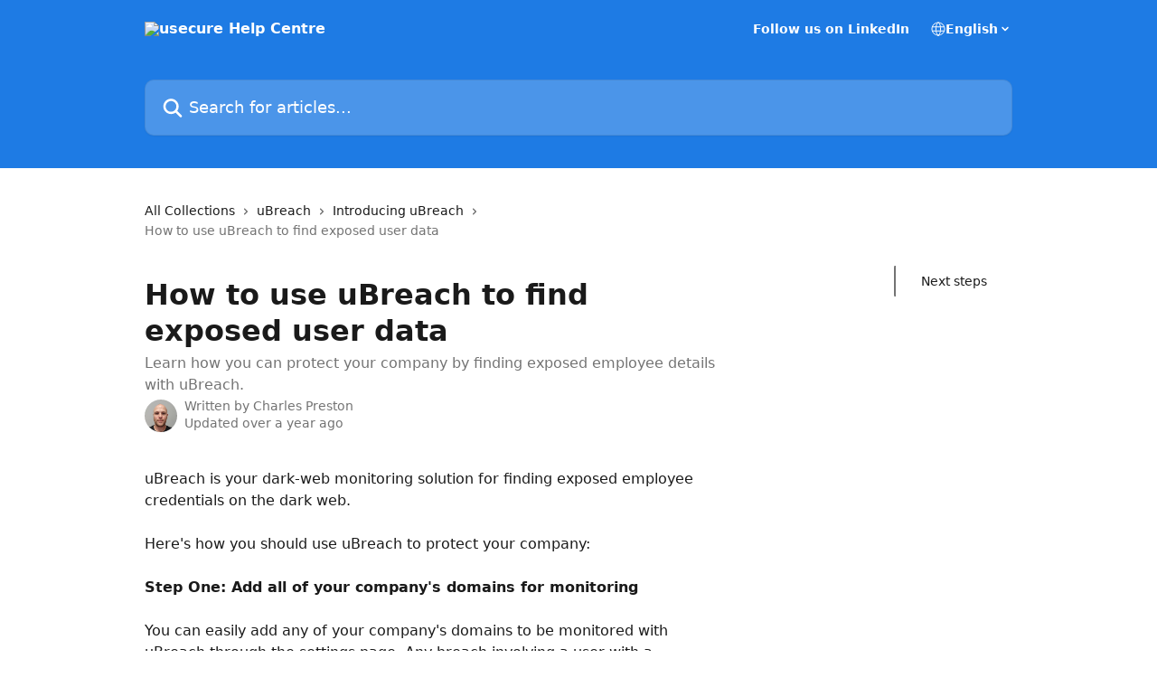

--- FILE ---
content_type: text/html; charset=utf-8
request_url: https://help.usecure.io/en/articles/3405361-how-to-use-ubreach-to-find-exposed-user-data
body_size: 13810
content:
<!DOCTYPE html><html lang="en"><head><meta charSet="utf-8" data-next-head=""/><title data-next-head="">How to use uBreach to find exposed user data | usecure Help Centre</title><meta property="og:title" content="How to use uBreach to find exposed user data | usecure Help Centre" data-next-head=""/><meta name="twitter:title" content="How to use uBreach to find exposed user data | usecure Help Centre" data-next-head=""/><meta property="og:description" content="Learn how you can protect your company by finding exposed employee details with uBreach." data-next-head=""/><meta name="twitter:description" content="Learn how you can protect your company by finding exposed employee details with uBreach." data-next-head=""/><meta name="description" content="Learn how you can protect your company by finding exposed employee details with uBreach." data-next-head=""/><meta property="og:type" content="article" data-next-head=""/><meta name="robots" content="all" data-next-head=""/><meta name="viewport" content="width=device-width, initial-scale=1" data-next-head=""/><link href="https://intercom.help/usecure/assets/favicon" rel="icon" data-next-head=""/><link rel="canonical" href="https://help.usecure.io/en/articles/3405361-how-to-use-ubreach-to-find-exposed-user-data" data-next-head=""/><link rel="alternate" href="https://help.usecure.io/en/articles/3405361-how-to-use-ubreach-to-find-exposed-user-data" hrefLang="en" data-next-head=""/><link rel="alternate" href="https://help.usecure.io/fr/articles/3405361-comment-utiliser-ubreach-pour-trouver-des-donnees-d-utilisateur-exposees" hrefLang="fr" data-next-head=""/><link rel="alternate" href="https://help.usecure.io/de-form/articles/3405361-so-verwenden-sie-ubreach-um-offengelegte-benutzerdaten-zu-finden" hrefLang="de-form" data-next-head=""/><link rel="alternate" href="https://help.usecure.io/es/articles/3405361-como-utilizar-ubreach-para-encontrar-datos-de-usuario-expuestos" hrefLang="es" data-next-head=""/><link rel="alternate" href="https://help.usecure.io/en/articles/3405361-how-to-use-ubreach-to-find-exposed-user-data" hrefLang="x-default" data-next-head=""/><link nonce="rxepR98+TIhXXsmw7Y4xMPZEOJAk6e9xI9kc/ZUS5z0=" rel="preload" href="https://static.intercomassets.com/_next/static/css/3141721a1e975790.css" as="style"/><link nonce="rxepR98+TIhXXsmw7Y4xMPZEOJAk6e9xI9kc/ZUS5z0=" rel="stylesheet" href="https://static.intercomassets.com/_next/static/css/3141721a1e975790.css" data-n-g=""/><noscript data-n-css="rxepR98+TIhXXsmw7Y4xMPZEOJAk6e9xI9kc/ZUS5z0="></noscript><script defer="" nonce="rxepR98+TIhXXsmw7Y4xMPZEOJAk6e9xI9kc/ZUS5z0=" nomodule="" src="https://static.intercomassets.com/_next/static/chunks/polyfills-42372ed130431b0a.js"></script><script defer="" src="https://static.intercomassets.com/_next/static/chunks/7506.a4d4b38169fb1abb.js" nonce="rxepR98+TIhXXsmw7Y4xMPZEOJAk6e9xI9kc/ZUS5z0="></script><script src="https://static.intercomassets.com/_next/static/chunks/webpack-bddfdcefc2f9fcc5.js" nonce="rxepR98+TIhXXsmw7Y4xMPZEOJAk6e9xI9kc/ZUS5z0=" defer=""></script><script src="https://static.intercomassets.com/_next/static/chunks/framework-1f1b8d38c1d86c61.js" nonce="rxepR98+TIhXXsmw7Y4xMPZEOJAk6e9xI9kc/ZUS5z0=" defer=""></script><script src="https://static.intercomassets.com/_next/static/chunks/main-867d51f9867933e7.js" nonce="rxepR98+TIhXXsmw7Y4xMPZEOJAk6e9xI9kc/ZUS5z0=" defer=""></script><script src="https://static.intercomassets.com/_next/static/chunks/pages/_app-48cb5066bcd6f6c7.js" nonce="rxepR98+TIhXXsmw7Y4xMPZEOJAk6e9xI9kc/ZUS5z0=" defer=""></script><script src="https://static.intercomassets.com/_next/static/chunks/d0502abb-aa607f45f5026044.js" nonce="rxepR98+TIhXXsmw7Y4xMPZEOJAk6e9xI9kc/ZUS5z0=" defer=""></script><script src="https://static.intercomassets.com/_next/static/chunks/6190-ef428f6633b5a03f.js" nonce="rxepR98+TIhXXsmw7Y4xMPZEOJAk6e9xI9kc/ZUS5z0=" defer=""></script><script src="https://static.intercomassets.com/_next/static/chunks/5729-6d79ddfe1353a77c.js" nonce="rxepR98+TIhXXsmw7Y4xMPZEOJAk6e9xI9kc/ZUS5z0=" defer=""></script><script src="https://static.intercomassets.com/_next/static/chunks/296-7834dcf3444315af.js" nonce="rxepR98+TIhXXsmw7Y4xMPZEOJAk6e9xI9kc/ZUS5z0=" defer=""></script><script src="https://static.intercomassets.com/_next/static/chunks/4835-9db7cd232aae5617.js" nonce="rxepR98+TIhXXsmw7Y4xMPZEOJAk6e9xI9kc/ZUS5z0=" defer=""></script><script src="https://static.intercomassets.com/_next/static/chunks/2735-8954effe331a5dbf.js" nonce="rxepR98+TIhXXsmw7Y4xMPZEOJAk6e9xI9kc/ZUS5z0=" defer=""></script><script src="https://static.intercomassets.com/_next/static/chunks/pages/%5BhelpCenterIdentifier%5D/%5Blocale%5D/articles/%5BarticleSlug%5D-cb17d809302ca462.js" nonce="rxepR98+TIhXXsmw7Y4xMPZEOJAk6e9xI9kc/ZUS5z0=" defer=""></script><script src="https://static.intercomassets.com/_next/static/owCM6oqJUAqxAIiAh7wdD/_buildManifest.js" nonce="rxepR98+TIhXXsmw7Y4xMPZEOJAk6e9xI9kc/ZUS5z0=" defer=""></script><script src="https://static.intercomassets.com/_next/static/owCM6oqJUAqxAIiAh7wdD/_ssgManifest.js" nonce="rxepR98+TIhXXsmw7Y4xMPZEOJAk6e9xI9kc/ZUS5z0=" defer=""></script><meta name="sentry-trace" content="eba595f1db34c2c86c0a94b95c6e75d6-47f7469254dd449f-0"/><meta name="baggage" content="sentry-environment=production,sentry-release=26d76f7c84b09204ce798b2e4a56b669913ab165,sentry-public_key=187f842308a64dea9f1f64d4b1b9c298,sentry-trace_id=eba595f1db34c2c86c0a94b95c6e75d6,sentry-org_id=2129,sentry-sampled=false,sentry-sample_rand=0.4709705454106359,sentry-sample_rate=0"/><style id="__jsx-3532484577">:root{--body-bg: rgb(255, 255, 255);
--body-image: none;
--body-bg-rgb: 255, 255, 255;
--body-border: rgb(230, 230, 230);
--body-primary-color: #1a1a1a;
--body-secondary-color: #737373;
--body-reaction-bg: rgb(242, 242, 242);
--body-reaction-text-color: rgb(64, 64, 64);
--body-toc-active-border: #737373;
--body-toc-inactive-border: #f2f2f2;
--body-toc-inactive-color: #737373;
--body-toc-active-font-weight: 400;
--body-table-border: rgb(204, 204, 204);
--body-color: hsl(0, 0%, 0%);
--footer-bg: rgb(30, 123, 228);
--footer-image: none;
--footer-border: rgb(75, 150, 233);
--footer-color: hsl(0, 0%, 100%);
--header-bg: rgb(30, 123, 228);
--header-image: url(https://downloads.intercomcdn.com/i/o/404313/5eaf8edb10268113d5417db7/73b20e73df0034fb4104a53dafb95f16.png);
--header-color: hsl(0, 0%, 100%);
--collection-card-bg: rgb(255, 255, 255);
--collection-card-image: none;
--collection-card-color: hsl(212, 79%, 51%);
--card-bg: rgb(255, 255, 255);
--card-border-color: rgb(230, 230, 230);
--card-border-inner-radius: 6px;
--card-border-radius: 8px;
--card-shadow: 0 1px 2px 0 rgb(0 0 0 / 0.05);
--search-bar-border-radius: 10px;
--search-bar-width: 100%;
--ticket-blue-bg-color: #dce1f9;
--ticket-blue-text-color: #334bfa;
--ticket-green-bg-color: #d7efdc;
--ticket-green-text-color: #0f7134;
--ticket-orange-bg-color: #ffebdb;
--ticket-orange-text-color: #b24d00;
--ticket-red-bg-color: #ffdbdb;
--ticket-red-text-color: #df2020;
--header-height: 245px;
--header-subheader-background-color: #000000;
--header-subheader-font-color: #FFFFFF;
--content-block-bg: rgb(255, 255, 255);
--content-block-image: none;
--content-block-color: hsl(0, 0%, 10%);
--content-block-button-bg: rgb(51, 75, 250);
--content-block-button-image: none;
--content-block-button-color: hsl(0, 0%, 100%);
--content-block-button-radius: 6px;
--primary-color: hsl(212, 79%, 51%);
--primary-color-alpha-10: hsla(212, 79%, 51%, 0.1);
--primary-color-alpha-60: hsla(212, 79%, 51%, 0.6);
--text-on-primary-color: #1a1a1a}</style><style id="__jsx-1611979459">:root{--font-family-primary: system-ui, "Segoe UI", "Roboto", "Helvetica", "Arial", sans-serif, "Apple Color Emoji", "Segoe UI Emoji", "Segoe UI Symbol"}</style><style id="__jsx-2466147061">:root{--font-family-secondary: system-ui, "Segoe UI", "Roboto", "Helvetica", "Arial", sans-serif, "Apple Color Emoji", "Segoe UI Emoji", "Segoe UI Symbol"}</style><style id="__jsx-cf6f0ea00fa5c760">.fade-background.jsx-cf6f0ea00fa5c760{background:radial-gradient(333.38%100%at 50%0%,rgba(var(--body-bg-rgb),0)0%,rgba(var(--body-bg-rgb),.00925356)11.67%,rgba(var(--body-bg-rgb),.0337355)21.17%,rgba(var(--body-bg-rgb),.0718242)28.85%,rgba(var(--body-bg-rgb),.121898)35.03%,rgba(var(--body-bg-rgb),.182336)40.05%,rgba(var(--body-bg-rgb),.251516)44.25%,rgba(var(--body-bg-rgb),.327818)47.96%,rgba(var(--body-bg-rgb),.409618)51.51%,rgba(var(--body-bg-rgb),.495297)55.23%,rgba(var(--body-bg-rgb),.583232)59.47%,rgba(var(--body-bg-rgb),.671801)64.55%,rgba(var(--body-bg-rgb),.759385)70.81%,rgba(var(--body-bg-rgb),.84436)78.58%,rgba(var(--body-bg-rgb),.9551)88.2%,rgba(var(--body-bg-rgb),1)100%),var(--header-image),var(--header-bg);background-size:cover;background-position-x:center}</style><style id="__jsx-27f84a20f81f6ce9">.table-of-contents::-webkit-scrollbar{width:8px}.table-of-contents::-webkit-scrollbar-thumb{background-color:#f2f2f2;border-radius:8px}</style><style id="__jsx-a49d9ef8a9865a27">.table_of_contents.jsx-a49d9ef8a9865a27{max-width:260px;min-width:260px}</style><style id="__jsx-4bed0c08ce36899e">.article_body a:not(.intercom-h2b-button){color:var(--primary-color)}article a.intercom-h2b-button{background-color:var(--primary-color);border:0}.zendesk-article table{overflow-x:scroll!important;display:block!important;height:auto!important}.intercom-interblocks-unordered-nested-list ul,.intercom-interblocks-ordered-nested-list ol{margin-top:16px;margin-bottom:16px}.intercom-interblocks-unordered-nested-list ul .intercom-interblocks-unordered-nested-list ul,.intercom-interblocks-unordered-nested-list ul .intercom-interblocks-ordered-nested-list ol,.intercom-interblocks-ordered-nested-list ol .intercom-interblocks-ordered-nested-list ol,.intercom-interblocks-ordered-nested-list ol .intercom-interblocks-unordered-nested-list ul{margin-top:0;margin-bottom:0}.intercom-interblocks-image a:focus{outline-offset:3px}</style></head><body><div id="__next"><div dir="ltr" class="h-full w-full"><a href="#main-content" class="sr-only font-bold text-header-color focus:not-sr-only focus:absolute focus:left-4 focus:top-4 focus:z-50" aria-roledescription="Link, Press control-option-right-arrow to exit">Skip to main content</a><main class="header__lite"><header id="header" data-testid="header" class="jsx-cf6f0ea00fa5c760 flex flex-col text-header-color"><div class="jsx-cf6f0ea00fa5c760 relative flex grow flex-col mb-9 bg-header-bg bg-header-image bg-cover bg-center pb-9"><div id="sr-announcement" aria-live="polite" class="jsx-cf6f0ea00fa5c760 sr-only"></div><div class="jsx-cf6f0ea00fa5c760 flex h-full flex-col items-center marker:shrink-0"><section class="relative flex w-full flex-col mb-6 pb-6"><div class="header__meta_wrapper flex justify-center px-5 pt-6 leading-none sm:px-10"><div class="flex items-center w-240" data-testid="subheader-container"><div class="mo__body header__site_name"><div class="header__logo"><a href="/en/"><img src="https://downloads.intercomcdn.com/i/o/crkf5eqb/823438/4eca25be37b7c9d636bd09ba6c18/f1df10f16e6d77cd47ae8ce223a88d9b.png" height="113" alt="usecure Help Centre"/></a></div></div><div><div class="flex items-center font-semibold"><div class="flex items-center md:hidden" data-testid="small-screen-children"><button class="flex items-center border-none bg-transparent px-1.5" data-testid="hamburger-menu-button" aria-label="Open menu"><svg width="24" height="24" viewBox="0 0 16 16" xmlns="http://www.w3.org/2000/svg" class="fill-current"><path d="M1.86861 2C1.38889 2 1 2.3806 1 2.85008C1 3.31957 1.38889 3.70017 1.86861 3.70017H14.1314C14.6111 3.70017 15 3.31957 15 2.85008C15 2.3806 14.6111 2 14.1314 2H1.86861Z"></path><path d="M1 8C1 7.53051 1.38889 7.14992 1.86861 7.14992H14.1314C14.6111 7.14992 15 7.53051 15 8C15 8.46949 14.6111 8.85008 14.1314 8.85008H1.86861C1.38889 8.85008 1 8.46949 1 8Z"></path><path d="M1 13.1499C1 12.6804 1.38889 12.2998 1.86861 12.2998H14.1314C14.6111 12.2998 15 12.6804 15 13.1499C15 13.6194 14.6111 14 14.1314 14H1.86861C1.38889 14 1 13.6194 1 13.1499Z"></path></svg></button><div class="fixed right-0 top-0 z-50 h-full w-full hidden" data-testid="hamburger-menu"><div class="flex h-full w-full justify-end bg-black bg-opacity-30"><div class="flex h-fit w-full flex-col bg-white opacity-100 sm:h-full sm:w-1/2"><button class="text-body-font flex items-center self-end border-none bg-transparent pr-6 pt-6" data-testid="hamburger-menu-close-button" aria-label="Close menu"><svg width="24" height="24" viewBox="0 0 16 16" xmlns="http://www.w3.org/2000/svg"><path d="M3.5097 3.5097C3.84165 3.17776 4.37984 3.17776 4.71178 3.5097L7.99983 6.79775L11.2879 3.5097C11.6198 3.17776 12.158 3.17776 12.49 3.5097C12.8219 3.84165 12.8219 4.37984 12.49 4.71178L9.20191 7.99983L12.49 11.2879C12.8219 11.6198 12.8219 12.158 12.49 12.49C12.158 12.8219 11.6198 12.8219 11.2879 12.49L7.99983 9.20191L4.71178 12.49C4.37984 12.8219 3.84165 12.8219 3.5097 12.49C3.17776 12.158 3.17776 11.6198 3.5097 11.2879L6.79775 7.99983L3.5097 4.71178C3.17776 4.37984 3.17776 3.84165 3.5097 3.5097Z"></path></svg></button><nav class="flex flex-col pl-4 text-black"><a target="_blank" rel="noopener noreferrer" href="https://www.linkedin.com/company/usecure" class="mx-5 mb-5 text-md no-underline hover:opacity-80 md:mx-3 md:my-0 md:text-base" data-testid="header-link-0">Follow us on LinkedIn</a><div class="relative cursor-pointer has-[:focus]:outline"><select class="peer absolute z-10 block h-6 w-full cursor-pointer opacity-0 md:text-base" aria-label="Change language" id="language-selector"><option value="/nl/articles/3405361" class="text-black">Nederlands</option><option value="/en/articles/3405361-how-to-use-ubreach-to-find-exposed-user-data" class="text-black" selected="">English</option><option value="/fr/articles/3405361-comment-utiliser-ubreach-pour-trouver-des-donnees-d-utilisateur-exposees" class="text-black">Français</option><option value="/de-form/articles/3405361-so-verwenden-sie-ubreach-um-offengelegte-benutzerdaten-zu-finden" class="text-black">Deutsch</option><option value="/nb/articles/3405361" class="text-black">Norsk</option><option value="/pt/articles/3405361" class="text-black">Português</option><option value="/es/articles/3405361-como-utilizar-ubreach-para-encontrar-datos-de-usuario-expuestos" class="text-black">Español</option><option value="/sv/articles/3405361" class="text-black">Svenska</option></select><div class="mb-10 ml-5 flex items-center gap-1 text-md hover:opacity-80 peer-hover:opacity-80 md:m-0 md:ml-3 md:text-base" aria-hidden="true"><svg id="locale-picker-globe" width="16" height="16" viewBox="0 0 16 16" fill="none" xmlns="http://www.w3.org/2000/svg" class="shrink-0" aria-hidden="true"><path d="M8 15C11.866 15 15 11.866 15 8C15 4.13401 11.866 1 8 1C4.13401 1 1 4.13401 1 8C1 11.866 4.13401 15 8 15Z" stroke="currentColor" stroke-linecap="round" stroke-linejoin="round"></path><path d="M8 15C9.39949 15 10.534 11.866 10.534 8C10.534 4.13401 9.39949 1 8 1C6.60051 1 5.466 4.13401 5.466 8C5.466 11.866 6.60051 15 8 15Z" stroke="currentColor" stroke-linecap="round" stroke-linejoin="round"></path><path d="M1.448 5.75989H14.524" stroke="currentColor" stroke-linecap="round" stroke-linejoin="round"></path><path d="M1.448 10.2402H14.524" stroke="currentColor" stroke-linecap="round" stroke-linejoin="round"></path></svg>English<svg id="locale-picker-arrow" width="16" height="16" viewBox="0 0 16 16" fill="none" xmlns="http://www.w3.org/2000/svg" class="shrink-0" aria-hidden="true"><path d="M5 6.5L8.00093 9.5L11 6.50187" stroke="currentColor" stroke-width="1.5" stroke-linecap="round" stroke-linejoin="round"></path></svg></div></div></nav></div></div></div></div><nav class="hidden items-center md:flex" data-testid="large-screen-children"><a target="_blank" rel="noopener noreferrer" href="https://www.linkedin.com/company/usecure" class="mx-5 mb-5 text-md no-underline hover:opacity-80 md:mx-3 md:my-0 md:text-base" data-testid="header-link-0">Follow us on LinkedIn</a><div class="relative cursor-pointer has-[:focus]:outline"><select class="peer absolute z-10 block h-6 w-full cursor-pointer opacity-0 md:text-base" aria-label="Change language" id="language-selector"><option value="/nl/articles/3405361" class="text-black">Nederlands</option><option value="/en/articles/3405361-how-to-use-ubreach-to-find-exposed-user-data" class="text-black" selected="">English</option><option value="/fr/articles/3405361-comment-utiliser-ubreach-pour-trouver-des-donnees-d-utilisateur-exposees" class="text-black">Français</option><option value="/de-form/articles/3405361-so-verwenden-sie-ubreach-um-offengelegte-benutzerdaten-zu-finden" class="text-black">Deutsch</option><option value="/nb/articles/3405361" class="text-black">Norsk</option><option value="/pt/articles/3405361" class="text-black">Português</option><option value="/es/articles/3405361-como-utilizar-ubreach-para-encontrar-datos-de-usuario-expuestos" class="text-black">Español</option><option value="/sv/articles/3405361" class="text-black">Svenska</option></select><div class="mb-10 ml-5 flex items-center gap-1 text-md hover:opacity-80 peer-hover:opacity-80 md:m-0 md:ml-3 md:text-base" aria-hidden="true"><svg id="locale-picker-globe" width="16" height="16" viewBox="0 0 16 16" fill="none" xmlns="http://www.w3.org/2000/svg" class="shrink-0" aria-hidden="true"><path d="M8 15C11.866 15 15 11.866 15 8C15 4.13401 11.866 1 8 1C4.13401 1 1 4.13401 1 8C1 11.866 4.13401 15 8 15Z" stroke="currentColor" stroke-linecap="round" stroke-linejoin="round"></path><path d="M8 15C9.39949 15 10.534 11.866 10.534 8C10.534 4.13401 9.39949 1 8 1C6.60051 1 5.466 4.13401 5.466 8C5.466 11.866 6.60051 15 8 15Z" stroke="currentColor" stroke-linecap="round" stroke-linejoin="round"></path><path d="M1.448 5.75989H14.524" stroke="currentColor" stroke-linecap="round" stroke-linejoin="round"></path><path d="M1.448 10.2402H14.524" stroke="currentColor" stroke-linecap="round" stroke-linejoin="round"></path></svg>English<svg id="locale-picker-arrow" width="16" height="16" viewBox="0 0 16 16" fill="none" xmlns="http://www.w3.org/2000/svg" class="shrink-0" aria-hidden="true"><path d="M5 6.5L8.00093 9.5L11 6.50187" stroke="currentColor" stroke-width="1.5" stroke-linecap="round" stroke-linejoin="round"></path></svg></div></div></nav></div></div></div></div></section><section class="relative mx-5 flex h-full w-full flex-col items-center px-5 sm:px-10"><div class="flex h-full max-w-full flex-col w-240 justify-end" data-testid="main-header-container"><div id="search-bar" class="relative w-full"><form action="/en/" autoComplete="off"><div class="flex w-full flex-col items-start"><div class="relative flex w-full sm:w-search-bar"><label for="search-input" class="sr-only">Search for articles...</label><input id="search-input" type="text" autoComplete="off" class="peer w-full rounded-search-bar border border-black-alpha-8 bg-white-alpha-20 p-4 ps-12 font-secondary text-lg text-header-color shadow-search-bar outline-none transition ease-linear placeholder:text-header-color hover:bg-white-alpha-27 hover:shadow-search-bar-hover focus:border-transparent focus:bg-white focus:text-black-10 focus:shadow-search-bar-focused placeholder:focus:text-black-45" placeholder="Search for articles..." name="q" aria-label="Search for articles..." value=""/><div class="absolute inset-y-0 start-0 flex items-center fill-header-color peer-focus-visible:fill-black-45 pointer-events-none ps-5"><svg width="22" height="21" viewBox="0 0 22 21" xmlns="http://www.w3.org/2000/svg" class="fill-inherit" aria-hidden="true"><path fill-rule="evenodd" clip-rule="evenodd" d="M3.27485 8.7001C3.27485 5.42781 5.92757 2.7751 9.19985 2.7751C12.4721 2.7751 15.1249 5.42781 15.1249 8.7001C15.1249 11.9724 12.4721 14.6251 9.19985 14.6251C5.92757 14.6251 3.27485 11.9724 3.27485 8.7001ZM9.19985 0.225098C4.51924 0.225098 0.724854 4.01948 0.724854 8.7001C0.724854 13.3807 4.51924 17.1751 9.19985 17.1751C11.0802 17.1751 12.8176 16.5627 14.2234 15.5265L19.0981 20.4013C19.5961 20.8992 20.4033 20.8992 20.9013 20.4013C21.3992 19.9033 21.3992 19.0961 20.9013 18.5981L16.0264 13.7233C17.0625 12.3176 17.6749 10.5804 17.6749 8.7001C17.6749 4.01948 13.8805 0.225098 9.19985 0.225098Z"></path></svg></div></div></div></form></div></div></section></div></div></header><div class="z-1 flex shrink-0 grow basis-auto justify-center px-5 sm:px-10"><section data-testid="main-content" id="main-content" class="max-w-full w-240"><section data-testid="article-section" class="section section__article"><div class="flex-row-reverse justify-between flex"><div class="jsx-a49d9ef8a9865a27 w-61 sticky top-8 ml-7 max-w-61 self-start max-lg:hidden mt-16"><div class="jsx-27f84a20f81f6ce9 table-of-contents max-h-[calc(100vh-96px)] overflow-y-auto rounded-2xl text-body-primary-color hover:text-primary max-lg:border max-lg:border-solid max-lg:border-body-border max-lg:shadow-solid-1"><div data-testid="toc-dropdown" class="jsx-27f84a20f81f6ce9 hidden cursor-pointer justify-between border-b max-lg:flex max-lg:flex-row max-lg:border-x-0 max-lg:border-t-0 max-lg:border-solid max-lg:border-b-body-border"><div class="jsx-27f84a20f81f6ce9 my-2 max-lg:pl-4">Table of contents</div><div class="jsx-27f84a20f81f6ce9 "><svg class="ml-2 mr-4 mt-3 transition-transform" transform="rotate(180)" width="16" height="16" fill="none" xmlns="http://www.w3.org/2000/svg"><path fill-rule="evenodd" clip-rule="evenodd" d="M3.93353 5.93451C4.24595 5.62209 4.75248 5.62209 5.0649 5.93451L7.99922 8.86882L10.9335 5.93451C11.246 5.62209 11.7525 5.62209 12.0649 5.93451C12.3773 6.24693 12.3773 6.75346 12.0649 7.06588L8.5649 10.5659C8.25249 10.8783 7.74595 10.8783 7.43353 10.5659L3.93353 7.06588C3.62111 6.75346 3.62111 6.24693 3.93353 5.93451Z" fill="currentColor"></path></svg></div></div><div data-testid="toc-body" class="jsx-27f84a20f81f6ce9 my-2"><section data-testid="toc-section-0" class="jsx-27f84a20f81f6ce9 flex border-y-0 border-e-0 border-s-2 border-solid py-1.5 max-lg:border-none border-body-toc-active-border px-7"><a id="#h_e8a5e9be2d" href="#h_e8a5e9be2d" data-testid="toc-link-0" class="jsx-27f84a20f81f6ce9 w-full no-underline hover:text-body-primary-color max-lg:inline-block max-lg:text-body-primary-color max-lg:hover:text-primary lg:text-base font-toc-active text-body-primary-color"></a></section></div></div></div><div class="relative z-3 w-full lg:max-w-160 "><div class="flex pb-6 max-md:pb-2 lg:max-w-160"><div tabindex="-1" class="focus:outline-none"><div class="flex flex-wrap items-baseline pb-4 text-base" tabindex="0" role="navigation" aria-label="Breadcrumb"><a href="/en/" class="pr-2 text-body-primary-color no-underline hover:text-body-secondary-color">All Collections</a><div class="pr-2" aria-hidden="true"><svg width="6" height="10" viewBox="0 0 6 10" class="block h-2 w-2 fill-body-secondary-color rtl:rotate-180" xmlns="http://www.w3.org/2000/svg"><path fill-rule="evenodd" clip-rule="evenodd" d="M0.648862 0.898862C0.316916 1.23081 0.316916 1.769 0.648862 2.10094L3.54782 4.9999L0.648862 7.89886C0.316916 8.23081 0.316917 8.769 0.648862 9.10094C0.980808 9.43289 1.519 9.43289 1.85094 9.10094L5.35094 5.60094C5.68289 5.269 5.68289 4.73081 5.35094 4.39886L1.85094 0.898862C1.519 0.566916 0.980807 0.566916 0.648862 0.898862Z"></path></svg></div><a href="https://help.usecure.io/en/collections/1873779-ubreach" class="pr-2 text-body-primary-color no-underline hover:text-body-secondary-color" data-testid="breadcrumb-0">uBreach</a><div class="pr-2" aria-hidden="true"><svg width="6" height="10" viewBox="0 0 6 10" class="block h-2 w-2 fill-body-secondary-color rtl:rotate-180" xmlns="http://www.w3.org/2000/svg"><path fill-rule="evenodd" clip-rule="evenodd" d="M0.648862 0.898862C0.316916 1.23081 0.316916 1.769 0.648862 2.10094L3.54782 4.9999L0.648862 7.89886C0.316916 8.23081 0.316917 8.769 0.648862 9.10094C0.980808 9.43289 1.519 9.43289 1.85094 9.10094L5.35094 5.60094C5.68289 5.269 5.68289 4.73081 5.35094 4.39886L1.85094 0.898862C1.519 0.566916 0.980807 0.566916 0.648862 0.898862Z"></path></svg></div><a href="https://help.usecure.io/en/collections/6357187-introducing-ubreach" class="pr-2 text-body-primary-color no-underline hover:text-body-secondary-color" data-testid="breadcrumb-1">Introducing uBreach</a><div class="pr-2" aria-hidden="true"><svg width="6" height="10" viewBox="0 0 6 10" class="block h-2 w-2 fill-body-secondary-color rtl:rotate-180" xmlns="http://www.w3.org/2000/svg"><path fill-rule="evenodd" clip-rule="evenodd" d="M0.648862 0.898862C0.316916 1.23081 0.316916 1.769 0.648862 2.10094L3.54782 4.9999L0.648862 7.89886C0.316916 8.23081 0.316917 8.769 0.648862 9.10094C0.980808 9.43289 1.519 9.43289 1.85094 9.10094L5.35094 5.60094C5.68289 5.269 5.68289 4.73081 5.35094 4.39886L1.85094 0.898862C1.519 0.566916 0.980807 0.566916 0.648862 0.898862Z"></path></svg></div><div class="text-body-secondary-color">How to use uBreach to find exposed user data</div></div></div></div><div class=""><div class="article intercom-force-break"><div class="mb-10 max-lg:mb-6"><div class="flex flex-col gap-4"><div class="flex flex-col"><h1 class="mb-1 font-primary text-2xl font-bold leading-10 text-body-primary-color">How to use uBreach to find exposed user data</h1><div class="text-md font-normal leading-normal text-body-secondary-color"><p>Learn how you can protect your company by finding exposed employee details with uBreach.</p></div></div><div class="avatar"><div class="avatar__photo"><img width="24" height="24" src="https://static.intercomassets.com/avatars/3356512/square_128/intercom_1566395689900-1566395727.jpg" alt="Charles Preston avatar" class="inline-flex items-center justify-center rounded-full bg-primary text-lg font-bold leading-6 text-primary-text shadow-solid-2 shadow-body-bg [&amp;:nth-child(n+2)]:hidden lg:[&amp;:nth-child(n+2)]:inline-flex h-8 w-8 sm:h-9 sm:w-9"/></div><div class="avatar__info -mt-0.5 text-base"><span class="text-body-secondary-color"><div>Written by <span>Charles Preston</span></div> <!-- -->Updated over a year ago</span></div></div></div></div><div class="jsx-4bed0c08ce36899e flex-col"><div class="jsx-4bed0c08ce36899e mb-7 ml-0 text-md max-messenger:mb-6 lg:hidden"><div class="jsx-27f84a20f81f6ce9 table-of-contents max-h-[calc(100vh-96px)] overflow-y-auto rounded-2xl text-body-primary-color hover:text-primary max-lg:border max-lg:border-solid max-lg:border-body-border max-lg:shadow-solid-1"><div data-testid="toc-dropdown" class="jsx-27f84a20f81f6ce9 hidden cursor-pointer justify-between border-b max-lg:flex max-lg:flex-row max-lg:border-x-0 max-lg:border-t-0 max-lg:border-solid max-lg:border-b-body-border border-b-0"><div class="jsx-27f84a20f81f6ce9 my-2 max-lg:pl-4">Table of contents</div><div class="jsx-27f84a20f81f6ce9 "><svg class="ml-2 mr-4 mt-3 transition-transform" transform="" width="16" height="16" fill="none" xmlns="http://www.w3.org/2000/svg"><path fill-rule="evenodd" clip-rule="evenodd" d="M3.93353 5.93451C4.24595 5.62209 4.75248 5.62209 5.0649 5.93451L7.99922 8.86882L10.9335 5.93451C11.246 5.62209 11.7525 5.62209 12.0649 5.93451C12.3773 6.24693 12.3773 6.75346 12.0649 7.06588L8.5649 10.5659C8.25249 10.8783 7.74595 10.8783 7.43353 10.5659L3.93353 7.06588C3.62111 6.75346 3.62111 6.24693 3.93353 5.93451Z" fill="currentColor"></path></svg></div></div><div data-testid="toc-body" class="jsx-27f84a20f81f6ce9 hidden my-2"><section data-testid="toc-section-0" class="jsx-27f84a20f81f6ce9 flex border-y-0 border-e-0 border-s-2 border-solid py-1.5 max-lg:border-none border-body-toc-active-border px-7"><a id="#h_e8a5e9be2d" href="#h_e8a5e9be2d" data-testid="toc-link-0" class="jsx-27f84a20f81f6ce9 w-full no-underline hover:text-body-primary-color max-lg:inline-block max-lg:text-body-primary-color max-lg:hover:text-primary lg:text-base font-toc-active text-body-primary-color"></a></section></div></div></div><div class="jsx-4bed0c08ce36899e article_body"><article class="jsx-4bed0c08ce36899e "><div class="intercom-interblocks-paragraph no-margin intercom-interblocks-align-left"><p>uBreach is your dark-web monitoring solution for finding exposed employee credentials on the dark web.</p></div><div class="intercom-interblocks-paragraph no-margin intercom-interblocks-align-left"><p> </p></div><div class="intercom-interblocks-paragraph no-margin intercom-interblocks-align-left"><p>Here&#x27;s how you should use uBreach to protect your company:<br/>​</p></div><div class="intercom-interblocks-paragraph no-margin intercom-interblocks-align-left"><p><b>Step One: Add all of your company&#x27;s domains for monitoring</b><br/>​<br/>You can easily add any of your company&#x27;s domains to be monitored with uBreach through the settings page. Any breach involving a user with a monitored email address will be visible to you in uBreach.</p></div><div class="intercom-interblocks-callout" style="background-color:#feedaf80;border-color:#fbc91633"><div class="intercom-interblocks-paragraph no-margin intercom-interblocks-align-left"><p>You will only be able to add domains for monitoring if you have upgraded to uBreach Pro. Basic level accounts can still view breaches affecting users they have uploaded to the usecure platform.</p></div></div><div class="intercom-interblocks-paragraph no-margin intercom-interblocks-align-left"><p><b>Step Two: Get notified of new breaches affecting your users</b><br/>​<br/>You and all admin users on your account will automatically be emailed of any new breaches involving users uploaded onto your account or with email addresses using your monitored domains.</p></div><div class="intercom-interblocks-callout" style="background-color:#feedaf80;border-color:#fbc91633"><div class="intercom-interblocks-paragraph no-margin intercom-interblocks-align-left"><p>You will only receive email notifications for new breaches if you have upgraded to uBreach Pro. If you haven&#x27;t upgraded yet, you can still view all breaches by finding them manually in uBreach.</p></div></div><div class="intercom-interblocks-paragraph no-margin intercom-interblocks-align-left"><p><b>Step Three: Find the affected users and view the information that was exposed</b><br/>​<br/>You&#x27;ll easily be able to view all affected users and the information that was exposed in the breach by navigating uBreach.<br/>​</p></div><div class="intercom-interblocks-paragraph no-margin intercom-interblocks-align-left"><p><b>Step Four: Mitigate the impacts of your breach and get in touch with the affected users</b><br/>​<br/>It&#x27;s important to take rapid action whenever a new breach has been detected that affects your users. Start by contacting the users who were affected and ensuring that they have changed their passwords if passwords became exposed in the breach.<br/>​</p></div><div class="intercom-interblocks-paragraph no-margin intercom-interblocks-align-left"><p><b>Step Five: Mark the breach as resolved</b><br/>​<br/>Once you have finished addressing all users affected in the breach, you can mark the breach as resolved in uBreach to easily keep track of which breaches have been resolved.</p></div><div class="intercom-interblocks-callout" style="background-color:#feedaf80;border-color:#fbc91633"><div class="intercom-interblocks-paragraph no-margin intercom-interblocks-align-left"><p>You can only mark breaches as resolved and keep track of resolutions inside uBreach if you have upgraded to uBreach Pro.</p></div></div><div class="intercom-interblocks-paragraph no-margin intercom-interblocks-align-left"><p> </p></div><div class="intercom-interblocks-paragraph no-margin intercom-interblocks-align-left"><p> </p></div><div class="intercom-interblocks-paragraph no-margin intercom-interblocks-align-left"><p> </p></div><div class="intercom-interblocks-horizontal-rule"><hr/></div><div class="intercom-interblocks-paragraph no-margin intercom-interblocks-align-left"><p> </p></div><div class="intercom-interblocks-subheading intercom-interblocks-align-left"><h2 id="h_e8a5e9be2d">Next steps</h2></div><div class="intercom-interblocks-unordered-nested-list"><ul><li><div class="intercom-interblocks-paragraph no-margin intercom-interblocks-align-left"><p>Find out how to <a href="https://help.usecure.io/en/articles/3304118-using-ubreach-to-find-exposed-users">use uBreach to find exposed employee data</a></p></div></li></ul></div></article></div></div></div></div><div class="intercom-reaction-picker -mb-4 -ml-4 -mr-4 mt-6 rounded-card sm:-mb-2 sm:-ml-1 sm:-mr-1 sm:mt-8" role="group" aria-label="feedback form"><div class="intercom-reaction-prompt">Did this answer your question?</div><div class="intercom-reactions-container"><button class="intercom-reaction" aria-label="Disappointed Reaction" tabindex="0" data-reaction-text="disappointed" aria-pressed="false"><span title="Disappointed">😞</span></button><button class="intercom-reaction" aria-label="Neutral Reaction" tabindex="0" data-reaction-text="neutral" aria-pressed="false"><span title="Neutral">😐</span></button><button class="intercom-reaction" aria-label="Smiley Reaction" tabindex="0" data-reaction-text="smiley" aria-pressed="false"><span title="Smiley">😃</span></button></div></div></div></div></section></section></div><footer id="footer" class="mt-24 shrink-0 bg-footer-bg px-0 py-12 text-left text-base text-footer-color"><div class="shrink-0 grow basis-auto px-5 sm:px-10"><div class="mx-auto max-w-240 sm:w-auto"><div><div class="text-center" data-testid="simple-footer-layout"><div class="align-middle text-lg text-footer-color"><a class="no-underline" href="/en/"><img data-testid="logo-img" src="https://downloads.intercomcdn.com/i/o/242630/49343e15aab9ca3608bacf9e/2f19c335fb650c7edb6af46d8b6827c3.png" alt="usecure Help Centre" class="max-h-8 contrast-80 inline"/></a></div><div class="mt-10" data-testid="simple-footer-links"><div class="flex flex-row justify-center"></div><ul data-testid="social-links" class="flex flex-wrap items-center gap-4 p-0 justify-center" id="social-links"><li class="list-none align-middle"><a target="_blank" href="https://www.twitter.com/getusecure" rel="nofollow noreferrer noopener" data-testid="footer-social-link-0" class="no-underline"><img src="https://intercom.help/usecure/assets/svg/icon:social-twitter/fff" alt="" aria-label="https://www.twitter.com/getusecure" width="16" height="16" loading="lazy" data-testid="social-icon-twitter"/></a></li><li class="list-none align-middle"><a target="_blank" href="https://www.linkedin.com/company/usecure/" rel="nofollow noreferrer noopener" data-testid="footer-social-link-1" class="no-underline"><img src="https://intercom.help/usecure/assets/svg/icon:social-linkedin/fff" alt="" aria-label="https://www.linkedin.com/company/usecure/" width="16" height="16" loading="lazy" data-testid="social-icon-linkedin"/></a></li></ul></div></div></div></div></div></footer></main></div></div><script id="__NEXT_DATA__" type="application/json" nonce="rxepR98+TIhXXsmw7Y4xMPZEOJAk6e9xI9kc/ZUS5z0=">{"props":{"pageProps":{"app":{"id":"crkf5eqb","messengerUrl":"https://widget.intercom.io/widget/crkf5eqb","name":"usecure","poweredByIntercomUrl":"https://www.intercom.com/intercom-link?company=usecure\u0026solution=customer-support\u0026utm_campaign=intercom-link\u0026utm_content=We+run+on+Intercom\u0026utm_medium=help-center\u0026utm_referrer=https%3A%2F%2Fhelp.usecure.io%2Fen%2Farticles%2F3405361-how-to-use-ubreach-to-find-exposed-user-data\u0026utm_source=desktop-web","features":{"consentBannerBeta":false,"customNotFoundErrorMessage":false,"disableFontPreloading":false,"disableNoMarginClassTransformation":false,"finOnHelpCenter":false,"hideIconsWithBackgroundImages":false,"messengerCustomFonts":false}},"helpCenterSite":{"customDomain":"help.usecure.io","defaultLocale":"en","disableBranding":true,"externalLoginName":"usecure","externalLoginUrl":"https://app.usecure.io","footerContactDetails":null,"footerLinks":{"custom":[],"socialLinks":[{"iconUrl":"https://intercom.help/usecure/assets/svg/icon:social-twitter","provider":"twitter","url":"https://www.twitter.com/getusecure"},{"iconUrl":"https://intercom.help/usecure/assets/svg/icon:social-linkedin","provider":"linkedin","url":"https://www.linkedin.com/company/usecure/"}],"linkGroups":[]},"headerLinks":[{"site_link_group_id":3602,"id":32424,"help_center_site_id":862784,"title":"Follow us on LinkedIn","url":"https://www.linkedin.com/company/usecure","sort_order":1,"link_location":"header"}],"homeCollectionCols":3,"googleAnalyticsTrackingId":"UA-104021208-1","googleTagManagerId":null,"pathPrefixForCustomDomain":null,"seoIndexingEnabled":true,"helpCenterId":862784,"url":"https://help.usecure.io","customizedFooterTextContent":null,"consentBannerConfig":null,"canInjectCustomScripts":false,"scriptSection":1,"customScriptFilesExist":false},"localeLinks":[{"id":"nl","absoluteUrl":"https://help.usecure.io/nl/articles/3405361","available":false,"name":"Nederlands","selected":false,"url":"/nl/articles/3405361"},{"id":"en","absoluteUrl":"https://help.usecure.io/en/articles/3405361-how-to-use-ubreach-to-find-exposed-user-data","available":true,"name":"English","selected":true,"url":"/en/articles/3405361-how-to-use-ubreach-to-find-exposed-user-data"},{"id":"fr","absoluteUrl":"https://help.usecure.io/fr/articles/3405361-comment-utiliser-ubreach-pour-trouver-des-donnees-d-utilisateur-exposees","available":true,"name":"Français","selected":false,"url":"/fr/articles/3405361-comment-utiliser-ubreach-pour-trouver-des-donnees-d-utilisateur-exposees"},{"id":"de-form","absoluteUrl":"https://help.usecure.io/de-form/articles/3405361-so-verwenden-sie-ubreach-um-offengelegte-benutzerdaten-zu-finden","available":true,"name":"Deutsch","selected":false,"url":"/de-form/articles/3405361-so-verwenden-sie-ubreach-um-offengelegte-benutzerdaten-zu-finden"},{"id":"nb","absoluteUrl":"https://help.usecure.io/nb/articles/3405361","available":false,"name":"Norsk","selected":false,"url":"/nb/articles/3405361"},{"id":"pt","absoluteUrl":"https://help.usecure.io/pt/articles/3405361","available":false,"name":"Português","selected":false,"url":"/pt/articles/3405361"},{"id":"es","absoluteUrl":"https://help.usecure.io/es/articles/3405361-como-utilizar-ubreach-para-encontrar-datos-de-usuario-expuestos","available":true,"name":"Español","selected":false,"url":"/es/articles/3405361-como-utilizar-ubreach-para-encontrar-datos-de-usuario-expuestos"},{"id":"sv","absoluteUrl":"https://help.usecure.io/sv/articles/3405361","available":false,"name":"Svenska","selected":false,"url":"/sv/articles/3405361"}],"requestContext":{"articleSource":null,"academy":false,"canonicalUrl":"https://help.usecure.io/en/articles/3405361-how-to-use-ubreach-to-find-exposed-user-data","headerless":false,"isDefaultDomainRequest":false,"nonce":"rxepR98+TIhXXsmw7Y4xMPZEOJAk6e9xI9kc/ZUS5z0=","rootUrl":"/en/","sheetUserCipher":null,"type":"help-center"},"theme":{"color":"1e7be4","siteName":"usecure Help Centre","headline":"Tutorials, resources and FAQs","headerFontColor":"FFFFFF","logo":"https://downloads.intercomcdn.com/i/o/crkf5eqb/823438/4eca25be37b7c9d636bd09ba6c18/f1df10f16e6d77cd47ae8ce223a88d9b.png","logoHeight":"113","header":"https://downloads.intercomcdn.com/i/o/404313/5eaf8edb10268113d5417db7/73b20e73df0034fb4104a53dafb95f16.png","favicon":"https://intercom.help/usecure/assets/favicon","locale":"en","homeUrl":"https://www.usecure.io","social":null,"urlPrefixForDefaultDomain":"https://intercom.help/usecure","customDomain":"help.usecure.io","customDomainUsesSsl":true,"customizationOptions":{"customizationType":1,"header":{"backgroundColor":"#1e7be4","fontColor":"#FFFFFF","fadeToEdge":false,"backgroundGradient":null,"backgroundImageId":null,"backgroundImageUrl":null},"body":{"backgroundColor":"#ffffff","fontColor":null,"fadeToEdge":null,"backgroundGradient":null,"backgroundImageId":null},"footer":{"backgroundColor":"#1e7be4","fontColor":"#fff","fadeToEdge":null,"backgroundGradient":null,"backgroundImageId":null,"showRichTextField":false},"layout":{"homePage":{"blocks":[{"type":"tickets-portal-link","enabled":false},{"type":"collection-list","columns":3,"template":2},{"type":"article-list","columns":1,"enabled":true,"localizedContent":[{"title":"","locale":"nl","links":[{"articleId":"empty_article_slot","type":"article-link"},{"articleId":"empty_article_slot","type":"article-link"},{"articleId":"empty_article_slot","type":"article-link"},{"articleId":"empty_article_slot","type":"article-link"},{"articleId":"empty_article_slot","type":"article-link"},{"articleId":"empty_article_slot","type":"article-link"}]},{"title":"Most Viewed Articles","locale":"en","links":[{"articleId":"5169113","type":"article-link"},{"articleId":"3675054","type":"article-link"},{"articleId":"3214453","type":"article-link"},{"articleId":"5258694","type":"article-link"},{"articleId":"5543831","type":"article-link"},{"articleId":"3766623","type":"article-link"}]},{"title":"","locale":"fr","links":[{"articleId":"empty_article_slot","type":"article-link"},{"articleId":"empty_article_slot","type":"article-link"},{"articleId":"empty_article_slot","type":"article-link"},{"articleId":"empty_article_slot","type":"article-link"},{"articleId":"empty_article_slot","type":"article-link"},{"articleId":"empty_article_slot","type":"article-link"}]},{"title":"","locale":"de-form","links":[{"articleId":"empty_article_slot","type":"article-link"},{"articleId":"empty_article_slot","type":"article-link"},{"articleId":"empty_article_slot","type":"article-link"},{"articleId":"empty_article_slot","type":"article-link"},{"articleId":"empty_article_slot","type":"article-link"},{"articleId":"empty_article_slot","type":"article-link"}]},{"title":"","locale":"nb","links":[{"articleId":"empty_article_slot","type":"article-link"},{"articleId":"empty_article_slot","type":"article-link"},{"articleId":"empty_article_slot","type":"article-link"},{"articleId":"empty_article_slot","type":"article-link"},{"articleId":"empty_article_slot","type":"article-link"},{"articleId":"empty_article_slot","type":"article-link"}]},{"title":"","locale":"pt","links":[{"articleId":"empty_article_slot","type":"article-link"},{"articleId":"empty_article_slot","type":"article-link"},{"articleId":"empty_article_slot","type":"article-link"},{"articleId":"empty_article_slot","type":"article-link"},{"articleId":"empty_article_slot","type":"article-link"},{"articleId":"empty_article_slot","type":"article-link"}]},{"title":"","locale":"es","links":[{"articleId":"empty_article_slot","type":"article-link"},{"articleId":"empty_article_slot","type":"article-link"},{"articleId":"empty_article_slot","type":"article-link"},{"articleId":"empty_article_slot","type":"article-link"},{"articleId":"empty_article_slot","type":"article-link"},{"articleId":"empty_article_slot","type":"article-link"}]},{"title":"","locale":"sv","links":[{"articleId":"empty_article_slot","type":"article-link"},{"articleId":"empty_article_slot","type":"article-link"},{"articleId":"empty_article_slot","type":"article-link"},{"articleId":"empty_article_slot","type":"article-link"},{"articleId":"empty_article_slot","type":"article-link"},{"articleId":"empty_article_slot","type":"article-link"}]}]},{"type":"content-block","enabled":false,"columns":1}]},"collectionsPage":{"showArticleDescriptions":false},"articlePage":{},"searchPage":{}},"collectionCard":{"global":{"backgroundColor":null,"fontColor":"1e7be4","fadeToEdge":null,"backgroundGradient":null,"backgroundImageId":null,"showIcons":true,"backgroundImageUrl":null},"collections":[]},"global":{"font":{"customFontFaces":[],"primary":null,"secondary":null},"componentStyle":{"card":{"type":"bordered","borderRadius":8}},"namedComponents":{"header":{"subheader":{"enabled":false,"style":{"backgroundColor":"#000000","fontColor":"#FFFFFF"}},"style":{"height":"245px","align":"start","justify":"end"}},"searchBar":{"style":{"width":"100%","borderRadius":10}},"footer":{"type":0}},"brand":{"colors":[],"websiteUrl":""}},"contentBlock":{"blockStyle":{"backgroundColor":"#ffffff","fontColor":"#1a1a1a","fadeToEdge":null,"backgroundGradient":null,"backgroundImageId":null,"backgroundImageUrl":null},"buttonOptions":{"backgroundColor":"#334BFA","fontColor":"#ffffff","borderRadius":6},"isFullWidth":false}},"helpCenterName":"usecure Help Centre","footerLogo":"https://downloads.intercomcdn.com/i/o/242630/49343e15aab9ca3608bacf9e/2f19c335fb650c7edb6af46d8b6827c3.png","footerLogoHeight":"150","localisedInformation":{"contentBlock":null}},"user":{"userId":"6e4d92ce-f02a-4c1b-bad0-920a2e15ba65","role":"visitor_role","country_code":null},"articleContent":{"articleId":"3405361","author":{"avatar":"https://static.intercomassets.com/avatars/3356512/square_128/intercom_1566395689900-1566395727.jpg","name":"Charles Preston","first_name":"Charles","avatar_shape":"circle"},"blocks":[{"type":"paragraph","text":"uBreach is your dark-web monitoring solution for finding exposed employee credentials on the dark web.","class":"no-margin"},{"type":"paragraph","text":" ","class":"no-margin"},{"type":"paragraph","text":"Here's how you should use uBreach to protect your company:\u003cbr\u003e","class":"no-margin"},{"type":"paragraph","text":"\u003cb\u003eStep One: Add all of your company's domains for monitoring\u003c/b\u003e\u003cbr\u003e\u003cbr\u003eYou can easily add any of your company's domains to be monitored with uBreach through the settings page. Any breach involving a user with a monitored email address will be visible to you in uBreach.","class":"no-margin"},{"type":"callout","content":[{"type":"paragraph","text":"You will only be able to add domains for monitoring if you have upgraded to uBreach Pro. Basic level accounts can still view breaches affecting users they have uploaded to the usecure platform.","class":"no-margin"}],"style":{"backgroundColor":"#feedaf80","borderColor":"#fbc91633"}},{"type":"paragraph","text":"\u003cb\u003eStep Two: Get notified of new breaches affecting your users\u003c/b\u003e\u003cbr\u003e\u003cbr\u003eYou and all admin users on your account will automatically be emailed of any new breaches involving users uploaded onto your account or with email addresses using your monitored domains.","class":"no-margin"},{"type":"callout","content":[{"type":"paragraph","text":"You will only receive email notifications for new breaches if you have upgraded to uBreach Pro. If you haven't upgraded yet, you can still view all breaches by finding them manually in uBreach.","class":"no-margin"}],"style":{"backgroundColor":"#feedaf80","borderColor":"#fbc91633"}},{"type":"paragraph","text":"\u003cb\u003eStep Three: Find the affected users and view the information that was exposed\u003c/b\u003e\u003cbr\u003e\u003cbr\u003eYou'll easily be able to view all affected users and the information that was exposed in the breach by navigating uBreach.\u003cbr\u003e","class":"no-margin"},{"type":"paragraph","text":"\u003cb\u003eStep Four: Mitigate the impacts of your breach and get in touch with the affected users\u003c/b\u003e\u003cbr\u003e\u003cbr\u003eIt's important to take rapid action whenever a new breach has been detected that affects your users. Start by contacting the users who were affected and ensuring that they have changed their passwords if passwords became exposed in the breach.\u003cbr\u003e","class":"no-margin"},{"type":"paragraph","text":"\u003cb\u003eStep Five: Mark the breach as resolved\u003c/b\u003e\u003cbr\u003e\u003cbr\u003eOnce you have finished addressing all users affected in the breach, you can mark the breach as resolved in uBreach to easily keep track of which breaches have been resolved.","class":"no-margin"},{"type":"callout","content":[{"type":"paragraph","text":"You can only mark breaches as resolved and keep track of resolutions inside uBreach if you have upgraded to uBreach Pro.","class":"no-margin"}],"style":{"backgroundColor":"#feedaf80","borderColor":"#fbc91633"}},{"type":"paragraph","text":" ","class":"no-margin"},{"type":"paragraph","text":" ","class":"no-margin"},{"type":"paragraph","text":" ","class":"no-margin"},{"type":"horizontalRule","text":"___________________________________________________________"},{"type":"paragraph","text":" ","class":"no-margin"},{"type":"subheading","text":"Next steps","idAttribute":"h_e8a5e9be2d"},{"type":"unorderedNestedList","text":"- Find out how to \u003ca href=\"https://help.usecure.io/en/articles/3304118-using-ubreach-to-find-exposed-users\"\u003euse uBreach to find exposed employee data\u003c/a\u003e","items":[{"content":[{"type":"paragraph","text":"Find out how to \u003ca href=\"https://help.usecure.io/en/articles/3304118-using-ubreach-to-find-exposed-users\"\u003euse uBreach to find exposed employee data\u003c/a\u003e","class":"no-margin"}]}]}],"collectionId":"6357187","description":"Learn how you can protect your company by finding exposed employee details with uBreach.","id":"2693099","lastUpdated":"Updated over a year ago","relatedArticles":null,"targetUserType":"everyone","title":"How to use uBreach to find exposed user data","showTableOfContents":true,"synced":false,"isStandaloneApp":false},"breadcrumbs":[{"url":"https://help.usecure.io/en/collections/1873779-ubreach","name":"uBreach"},{"url":"https://help.usecure.io/en/collections/6357187-introducing-ubreach","name":"Introducing uBreach"}],"selectedReaction":null,"showReactions":true,"themeCSSCustomProperties":{"--body-bg":"rgb(255, 255, 255)","--body-image":"none","--body-bg-rgb":"255, 255, 255","--body-border":"rgb(230, 230, 230)","--body-primary-color":"#1a1a1a","--body-secondary-color":"#737373","--body-reaction-bg":"rgb(242, 242, 242)","--body-reaction-text-color":"rgb(64, 64, 64)","--body-toc-active-border":"#737373","--body-toc-inactive-border":"#f2f2f2","--body-toc-inactive-color":"#737373","--body-toc-active-font-weight":400,"--body-table-border":"rgb(204, 204, 204)","--body-color":"hsl(0, 0%, 0%)","--footer-bg":"rgb(30, 123, 228)","--footer-image":"none","--footer-border":"rgb(75, 150, 233)","--footer-color":"hsl(0, 0%, 100%)","--header-bg":"rgb(30, 123, 228)","--header-image":"url(https://downloads.intercomcdn.com/i/o/404313/5eaf8edb10268113d5417db7/73b20e73df0034fb4104a53dafb95f16.png)","--header-color":"hsl(0, 0%, 100%)","--collection-card-bg":"rgb(255, 255, 255)","--collection-card-image":"none","--collection-card-color":"hsl(212, 79%, 51%)","--card-bg":"rgb(255, 255, 255)","--card-border-color":"rgb(230, 230, 230)","--card-border-inner-radius":"6px","--card-border-radius":"8px","--card-shadow":"0 1px 2px 0 rgb(0 0 0 / 0.05)","--search-bar-border-radius":"10px","--search-bar-width":"100%","--ticket-blue-bg-color":"#dce1f9","--ticket-blue-text-color":"#334bfa","--ticket-green-bg-color":"#d7efdc","--ticket-green-text-color":"#0f7134","--ticket-orange-bg-color":"#ffebdb","--ticket-orange-text-color":"#b24d00","--ticket-red-bg-color":"#ffdbdb","--ticket-red-text-color":"#df2020","--header-height":"245px","--header-subheader-background-color":"#000000","--header-subheader-font-color":"#FFFFFF","--content-block-bg":"rgb(255, 255, 255)","--content-block-image":"none","--content-block-color":"hsl(0, 0%, 10%)","--content-block-button-bg":"rgb(51, 75, 250)","--content-block-button-image":"none","--content-block-button-color":"hsl(0, 0%, 100%)","--content-block-button-radius":"6px","--primary-color":"hsl(212, 79%, 51%)","--primary-color-alpha-10":"hsla(212, 79%, 51%, 0.1)","--primary-color-alpha-60":"hsla(212, 79%, 51%, 0.6)","--text-on-primary-color":"#1a1a1a"},"intl":{"defaultLocale":"en","locale":"en","messages":{"layout.skip_to_main_content":"Skip to main content","layout.skip_to_main_content_exit":"Link, Press control-option-right-arrow to exit","article.attachment_icon":"Attachment icon","article.related_articles":"Related Articles","article.written_by":"Written by \u003cb\u003e{author}\u003c/b\u003e","article.table_of_contents":"Table of contents","breadcrumb.all_collections":"All Collections","breadcrumb.aria_label":"Breadcrumb","collection.article_count.one":"{count} article","collection.article_count.other":"{count} articles","collection.articles_heading":"Articles","collection.sections_heading":"Collections","collection.written_by.one":"Written by \u003cb\u003e{author}\u003c/b\u003e","collection.written_by.two":"Written by \u003cb\u003e{author1}\u003c/b\u003e and \u003cb\u003e{author2}\u003c/b\u003e","collection.written_by.three":"Written by \u003cb\u003e{author1}\u003c/b\u003e, \u003cb\u003e{author2}\u003c/b\u003e and \u003cb\u003e{author3}\u003c/b\u003e","collection.written_by.four":"Written by \u003cb\u003e{author1}\u003c/b\u003e, \u003cb\u003e{author2}\u003c/b\u003e, \u003cb\u003e{author3}\u003c/b\u003e and 1 other","collection.written_by.other":"Written by \u003cb\u003e{author1}\u003c/b\u003e, \u003cb\u003e{author2}\u003c/b\u003e, \u003cb\u003e{author3}\u003c/b\u003e and {count} others","collection.by.one":"By {author}","collection.by.two":"By {author1} and 1 other","collection.by.other":"By {author1} and {count} others","collection.by.count_one":"1 author","collection.by.count_plural":"{count} authors","community_banner.tip":"Tip","community_banner.label":"\u003cb\u003eNeed more help?\u003c/b\u003e Get support from our {link}","community_banner.link_label":"Community Forum","community_banner.description":"Find answers and get help from Intercom Support and Community Experts","header.headline":"Advice and answers from the {appName} Team","header.menu.open":"Open menu","header.menu.close":"Close menu","locale_picker.aria_label":"Change language","not_authorized.cta":"You can try sending us a message or logging in at {link}","not_found.title":"Uh oh. That page doesn’t exist.","not_found.not_authorized":"Unable to load this article, you may need to sign in first","not_found.try_searching":"Try searching for your answer or just send us a message.","tickets_portal_bad_request.title":"No access to tickets portal","tickets_portal_bad_request.learn_more":"Learn more","tickets_portal_bad_request.send_a_message":"Please contact your admin.","no_articles.title":"Empty Help Center","no_articles.no_articles":"This Help Center doesn't have any articles or collections yet.","preview.invalid_preview":"There is no preview available for {previewType}","reaction_picker.did_this_answer_your_question":"Did this answer your question?","reaction_picker.feedback_form_label":"feedback form","reaction_picker.reaction.disappointed.title":"Disappointed","reaction_picker.reaction.disappointed.aria_label":"Disappointed Reaction","reaction_picker.reaction.neutral.title":"Neutral","reaction_picker.reaction.neutral.aria_label":"Neutral Reaction","reaction_picker.reaction.smiley.title":"Smiley","reaction_picker.reaction.smiley.aria_label":"Smiley Reaction","search.box_placeholder_fin":"Ask a question","search.box_placeholder":"Search for articles...","search.clear_search":"Clear search query","search.fin_card_ask_text":"Ask","search.fin_loading_title_1":"Thinking...","search.fin_loading_title_2":"Searching through sources...","search.fin_loading_title_3":"Analyzing...","search.fin_card_description":"Find the answer with Fin AI","search.fin_empty_state":"Sorry, Fin AI wasn't able to answer your question. Try rephrasing it or asking something different","search.no_results":"We couldn't find any articles for:","search.number_of_results":"{count} search results found","search.submit_btn":"Search for articles","search.successful":"Search results for:","footer.powered_by":"We run on Intercom","footer.privacy.choice":"Your Privacy Choices","footer.social.facebook":"Facebook","footer.social.linkedin":"LinkedIn","footer.social.twitter":"Twitter","tickets.title":"Tickets","tickets.company_selector_option":"{companyName}’s tickets","tickets.all_states":"All states","tickets.filters.company_tickets":"All tickets","tickets.filters.my_tickets":"Created by me","tickets.filters.all":"All","tickets.no_tickets_found":"No tickets found","tickets.empty-state.generic.title":"No tickets found","tickets.empty-state.generic.description":"Try using different keywords or filters.","tickets.empty-state.empty-own-tickets.title":"No tickets created by you","tickets.empty-state.empty-own-tickets.description":"Tickets submitted through the messenger or by a support agent in your conversation will appear here.","tickets.empty-state.empty-q.description":"Try using different keywords or checking for typos.","tickets.navigation.home":"Home","tickets.navigation.tickets_portal":"Tickets portal","tickets.navigation.ticket_details":"Ticket #{ticketId}","tickets.view_conversation":"View conversation","tickets.send_message":"Send us a message","tickets.continue_conversation":"Continue the conversation","tickets.avatar_image.image_alt":"{firstName}’s avatar","tickets.fields.id":"Ticket ID","tickets.fields.type":"Ticket type","tickets.fields.title":"Title","tickets.fields.description":"Description","tickets.fields.created_by":"Created by","tickets.fields.email_for_notification":"You will be notified here and by email","tickets.fields.created_at":"Created on","tickets.fields.sorting_updated_at":"Last Updated","tickets.fields.state":"Ticket state","tickets.fields.assignee":"Assignee","tickets.link-block.title":"Tickets portal.","tickets.link-block.description":"Track the progress of all tickets related to your company.","tickets.states.submitted":"Submitted","tickets.states.in_progress":"In progress","tickets.states.waiting_on_customer":"Waiting on you","tickets.states.resolved":"Resolved","tickets.states.description.unassigned.submitted":"We will pick this up soon","tickets.states.description.assigned.submitted":"{assigneeName} will pick this up soon","tickets.states.description.unassigned.in_progress":"We are working on this!","tickets.states.description.assigned.in_progress":"{assigneeName} is working on this!","tickets.states.description.unassigned.waiting_on_customer":"We need more information from you","tickets.states.description.assigned.waiting_on_customer":"{assigneeName} needs more information from you","tickets.states.description.unassigned.resolved":"We have completed your ticket","tickets.states.description.assigned.resolved":"{assigneeName} has completed your ticket","tickets.attributes.boolean.true":"Yes","tickets.attributes.boolean.false":"No","tickets.filter_any":"\u003cb\u003e{name}\u003c/b\u003e is any","tickets.filter_single":"\u003cb\u003e{name}\u003c/b\u003e is {value}","tickets.filter_multiple":"\u003cb\u003e{name}\u003c/b\u003e is one of {count}","tickets.no_options_found":"No options found","tickets.filters.any_option":"Any","tickets.filters.state":"State","tickets.filters.type":"Type","tickets.filters.created_by":"Created by","tickets.filters.assigned_to":"Assigned to","tickets.filters.created_on":"Created on","tickets.filters.updated_on":"Updated on","tickets.filters.date_range.today":"Today","tickets.filters.date_range.yesterday":"Yesterday","tickets.filters.date_range.last_week":"Last week","tickets.filters.date_range.last_30_days":"Last 30 days","tickets.filters.date_range.last_90_days":"Last 90 days","tickets.filters.date_range.custom":"Custom","tickets.filters.date_range.apply_custom_range":"Apply","tickets.filters.date_range.custom_range.start_date":"From","tickets.filters.date_range.custom_range.end_date":"To","tickets.filters.clear_filters":"Clear filters","cookie_banner.default_text":"This site uses cookies and similar technologies (\"cookies\") as strictly necessary for site operation. We and our partners also would like to set additional cookies to enable site performance analytics, functionality, advertising and social media features. See our {cookiePolicyLink} for details. You can change your cookie preferences in our Cookie Settings.","cookie_banner.gdpr_text":"This site uses cookies and similar technologies (\"cookies\") as strictly necessary for site operation. We and our partners also would like to set additional cookies to enable site performance analytics, functionality, advertising and social media features. See our {cookiePolicyLink} for details. You can change your cookie preferences in our Cookie Settings.","cookie_banner.ccpa_text":"This site employs cookies and other technologies that we and our third party vendors use to monitor and record personal information about you and your interactions with the site (including content viewed, cursor movements, screen recordings, and chat contents) for the purposes described in our Cookie Policy. By continuing to visit our site, you agree to our {websiteTermsLink}, {privacyPolicyLink} and {cookiePolicyLink}.","cookie_banner.simple_text":"We use cookies to make our site work and also for analytics and advertising purposes. You can enable or disable optional cookies as desired. See our {cookiePolicyLink} for more details.","cookie_banner.cookie_policy":"Cookie Policy","cookie_banner.website_terms":"Website Terms of Use","cookie_banner.privacy_policy":"Privacy Policy","cookie_banner.accept_all":"Accept All","cookie_banner.accept":"Accept","cookie_banner.reject_all":"Reject All","cookie_banner.manage_cookies":"Manage Cookies","cookie_banner.close":"Close banner","cookie_settings.close":"Close","cookie_settings.title":"Cookie Settings","cookie_settings.description":"We use cookies to enhance your experience. You can customize your cookie preferences below. See our {cookiePolicyLink} for more details.","cookie_settings.ccpa_title":"Your Privacy Choices","cookie_settings.ccpa_description":"You have the right to opt out of the sale of your personal information. See our {cookiePolicyLink} for more details about how we use your data.","cookie_settings.save_preferences":"Save Preferences","cookie_categories.necessary.name":"Strictly Necessary Cookies","cookie_categories.necessary.description":"These cookies are necessary for the website to function and cannot be switched off in our systems.","cookie_categories.functional.name":"Functional Cookies","cookie_categories.functional.description":"These cookies enable the website to provide enhanced functionality and personalisation. They may be set by us or by third party providers whose services we have added to our pages. If you do not allow these cookies then some or all of these services may not function properly.","cookie_categories.performance.name":"Performance Cookies","cookie_categories.performance.description":"These cookies allow us to count visits and traffic sources so we can measure and improve the performance of our site. They help us to know which pages are the most and least popular and see how visitors move around the site.","cookie_categories.advertisement.name":"Advertising and Social Media Cookies","cookie_categories.advertisement.description":"Advertising cookies are set by our advertising partners to collect information about your use of the site, our communications, and other online services over time and with different browsers and devices. They use this information to show you ads online that they think will interest you and measure the ads' performance. Social media cookies are set by social media platforms to enable you to share content on those platforms, and are capable of tracking information about your activity across other online services for use as described in their privacy policies.","cookie_consent.site_access_blocked":"Site access blocked until cookie consent"}},"_sentryTraceData":"eba595f1db34c2c86c0a94b95c6e75d6-82f9603f68f300d7-0","_sentryBaggage":"sentry-environment=production,sentry-release=26d76f7c84b09204ce798b2e4a56b669913ab165,sentry-public_key=187f842308a64dea9f1f64d4b1b9c298,sentry-trace_id=eba595f1db34c2c86c0a94b95c6e75d6,sentry-org_id=2129,sentry-sampled=false,sentry-sample_rand=0.4709705454106359,sentry-sample_rate=0"},"__N_SSP":true},"page":"/[helpCenterIdentifier]/[locale]/articles/[articleSlug]","query":{"helpCenterIdentifier":"usecure","locale":"en","articleSlug":"3405361-how-to-use-ubreach-to-find-exposed-user-data"},"buildId":"owCM6oqJUAqxAIiAh7wdD","assetPrefix":"https://static.intercomassets.com","isFallback":false,"isExperimentalCompile":false,"dynamicIds":[47506],"gssp":true,"scriptLoader":[]}</script></body></html>